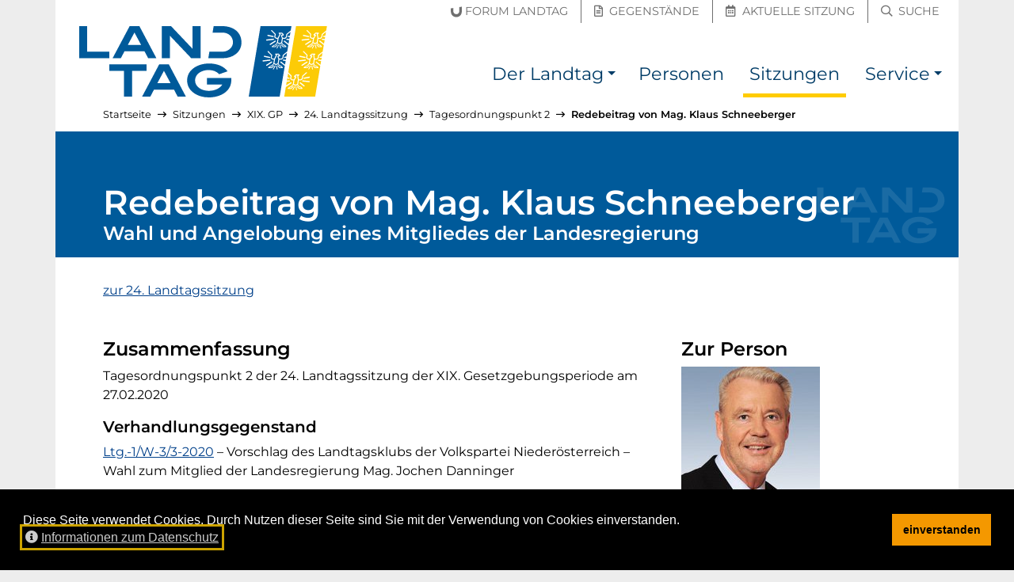

--- FILE ---
content_type: text/html; charset=utf-8
request_url: https://noel.kavedo.com/getinfo.php
body_size: 336
content:
[{"streaming_urls":{"180p":"\/\/vie-media-1.kavedo.com\/noel-vod\/mp4:27_02_2020_180p.mp4\/playlist.m3u8?wowzaplaystart=3691000&wowzaplayduration=627000","360p":"\/\/vie-media-1.kavedo.com\/noel-vod\/mp4:27_02_2020_360p.mp4\/playlist.m3u8?wowzaplaystart=3691000&wowzaplayduration=627000","720p":"\/\/vie-media-1.kavedo.com\/noel-vod\/mp4:27_02_2020_360p.mp4\/playlist.m3u8?wowzaplaystart=3691000&wowzaplayduration=627000"},"text":"KO Mag. Schneeberger - \u00d6VP","link":["http:\/\/www.landtag-noe.at\/personen-ausschuesse\/aktuelle-abgeordnete-ausschuesse\/detailansicht\/abgeordneter\/Klaus-Schneeberger\/NTU=\/A"],"start_sec":"3691","stop_sec":"4318"}]

--- FILE ---
content_type: application/javascript
request_url: https://noe-landtag.gv.at/_assets/6e0fc3b9af9e707a24cea31c2990820f/JavaScript/videoCustom.js?1750174562
body_size: 3135
content:
$(function () {
  /**
   * Load video stream from kavedos.
   *
   * Example HTML:
   * <div class="video-player"
   *      data-kavedos-container
   *      data-kavedos-video="18_03_2021"
   *      data-kavedos-position="2">
   * </div>
   */
  let kavedos_video_container = $('[data-kavedos-container]');
  if(kavedos_video_container) {
    // Walk through all video containers.
    kavedos_video_container.each(function (index) {
      let current_container = $(this);
      let video_id = current_container.data('kavedos-video');
      let video_position = current_container.data('kavedos-position');
      let video_poster = current_container.data('kavedos-poster');

      if(video_id !== '' && video_position !== '') {
        // Get Video by date and position.
        var videoRequest = $.post(
          "https://noel.kavedo.com/getinfo.php",
          {
            date: video_id,
            id: video_position
          },
          function (data) {
            // Success: Get Video URL.
            let videoData = JSON.parse(data)
            if (!$.isEmptyObject(videoData)) {

              let video_url_low = videoData[0]['streaming_urls']['180p'];
              let video_url_medium = videoData[0]['streaming_urls']['360p'];
              let video_url_high = videoData[0]['streaming_urls']['720p'];
              let poster = video_poster;

              if (video_url_high || video_url_medium || video_url_low) {
                // Create and add video element.
                let video_markup =
                  '<div class="d-flex justify-content-end">' +
                    '<label for="videoquality">Videoqualität' +
                      '<select id="videoquality" name="videoquality" size="1" class="select-videoquality ml-1">';
                if (video_url_low) { video_markup += '<option value="2">niedrig</option>'; }
                if (video_url_medium) { video_markup += '<option value="1">mittel</option>'; }
                if (video_url_high) { video_markup += '<option value="0" selected>hoch</option>'; }
                video_markup +=
                      '</select>' +
                    '</label>' +
                  '</div>'
                video_markup +=
                  '<video id="meeting-video-' + video_id + '-' + video_position + '" ' +
                          'class="video-js" ' +
                          'controls ' +
                          'preload="auto" ' +
                          'width="100%" ' +
                          'poster="' + poster + '" ' +
                          'language="de" >' +
                    '<p class="vjs-no-js">' +
                      '<div class="no-js">Bitte aktivieren Sie JavaScript in Ihrem Browser.</div>' +
                    '</p>' +
                  '</video>';
                current_container.html(video_markup);

                let options = {
                  disablePictureInPicture: true,
                  controlBar: {
                    pictureInPictureToggle: false
                  },
                  liveui: true,
                  liveTracker: true,
                  html5: {
                    vhs: {
                      overrideNative: true
                    },
                    nativeAudioTracks: false,
                    nativeVideoTracks: false
                  }
                };

                // Call videojs for current container.
                player = videojs('meeting-video-' + video_id + '-' + video_position, options);

                // Create Playlist for bitrates.
                player.playlist([{
                  sources: [{
                    src: video_url_high,
                    type: 'application/x-mpegurl'
                  }],
                  poster: poster
                }, {
                  sources: [{
                    src: video_url_medium,
                    type: 'application/x-mpegurl'
                  }],
                  poster: poster
                }, {
                  sources: [{
                    src: video_url_low,
                    type: 'application/x-mpegurl'
                  }],
                  poster: poster
                }]);

                // DON'T play through the playlist automatically.
                player.playlist.autoadvance();

                // Select on change event
                $('#videoquality').on('change', function(e){
                  player.playlist.currentItem(parseInt(e.target.value));
                });
              }
            } else {
              // Video_id and/or video_position are wrong.
              console.error('Illegal id or position.')
              showErrorMessage(kavedos_video_container);
            }
          }
        );
        videoRequest.fail(function (data) {
          // Request failed.
          console.error('Request failed.')
          showErrorMessage(kavedos_video_container);
        });
      } else {
        // Video_id and/or video_position are missing.
        console.error('Id or position missing.')
        showErrorMessage(kavedos_video_container);
      }
    });
  }

  function showErrorMessage(container) {
    container.html('Das Video konnte leider nicht geladen werden.');
  }

  videojs.addLanguage('de', {
    "Play": "Wiedergabe",
    "Pause": "Pause",
    "Replay": "Erneut abspielen",
    "Current Time": "Aktueller Zeitpunkt",
    "Duration": "Dauer",
    "Remaining Time": "Verbleibende Zeit",
    "Stream Type": "Streamtyp",
    "LIVE": "LIVE",
    "Loaded": "Geladen",
    "Progress": "Status",
    "Fullscreen": "Vollbild",
    "Non-Fullscreen": "Vollbildmodus beenden",
    "Mute": "Ton aus",
    "Unmute": "Ton ein",
    "Playback Rate": "Wiedergabegeschwindigkeit",
    "Subtitles": "Untertitel",
    "subtitles off": "Untertitel aus",
    "Captions": "Untertitel",
    "captions off": "Untertitel aus",
    "Chapters": "Kapitel",
    "You aborted the media playback": "Sie haben die Videowiedergabe abgebrochen.",
    "A network error caused the media download to fail part-way.": "Der Videodownload ist aufgrund eines Netzwerkfehlers fehlgeschlagen.",
    "The media could not be loaded, either because the server or network failed or because the format is not supported.": "Das Video konnte nicht geladen werden, da entweder ein Server- oder Netzwerkfehler auftrat oder das Format nicht unterstützt wird.",
    "The media playback was aborted due to a corruption problem or because the media used features your browser did not support.": "Die Videowiedergabe wurde entweder wegen eines Problems mit einem beschädigten Video oder wegen verwendeten Funktionen, die vom Browser nicht unterstützt werden, abgebrochen.",
    "No compatible source was found for this media.": "Für dieses Video wurde keine kompatible Quelle gefunden.",
    "Play Video": "Video abspielen",
    "Close": "Schließen",
    "Modal Window": "Modales Fenster",
    "This is a modal window": "Dies ist ein modales Fenster",
    "This modal can be closed by pressing the Escape key or activating the close button.": "Durch Drücken der Esc-Taste bzw. Betätigung der Schaltfläche \"Schließen\" wird dieses modale Fenster geschlossen.",
    ", opens captions settings dialog": ", öffnet Einstellungen für Untertitel",
    ", opens subtitles settings dialog": ", öffnet Einstellungen für Untertitel",
    ", selected": ", ausgewählt",
    "captions settings": "Untertiteleinstellungen",
    "subtitles settings": "Untertiteleinstellungen",
    "descriptions settings": "Einstellungen für Beschreibungen",
    "Close Modal Dialog": "Modales Fenster schließen",
    "Descriptions": "Beschreibungen",
    "descriptions off": "Beschreibungen aus",
    "The media is encrypted and we do not have the keys to decrypt it.": "Die Entschlüsselungsschlüssel für den verschlüsselten Medieninhalt sind nicht verfügbar.",
    ", opens descriptions settings dialog": ", öffnet Einstellungen für Beschreibungen",
    "Audio Track": "Tonspur",
    "Text": "Schrift",
    "White": "Weiß",
    "Black": "Schwarz",
    "Red": "Rot",
    "Green": "Grün",
    "Blue": "Blau",
    "Yellow": "Gelb",
    "Magenta": "Magenta",
    "Cyan": "Türkis",
    "Background": "Hintergrund",
    "Window": "Fenster",
    "Transparent": "Durchsichtig",
    "Semi-Transparent": "Halbdurchsichtig",
    "Opaque": "Undurchsichtig",
    "Font Size": "Schriftgröße",
    "Text Edge Style": "Textkantenstil",
    "None": "Kein",
    "Raised": "Erhoben",
    "Depressed": "Gedrückt",
    "Uniform": "Uniform",
    "Dropshadow": "Schlagschatten",
    "Font Family": "Schriftfamilie",
    "Proportional Sans-Serif": "Proportionale Sans-Serif",
    "Monospace Sans-Serif": "Monospace Sans-Serif",
    "Proportional Serif": "Proportionale Serif",
    "Monospace Serif": "Monospace Serif",
    "Casual": "Zwanglos",
    "Script": "Schreibschrift",
    "Small Caps": "Small-Caps",
    "Reset": "Zurücksetzen",
    "restore all settings to the default values": "Alle Einstellungen auf die Standardwerte zurücksetzen",
    "Done": "Fertig",
    "Caption Settings Dialog": "Einstellungsdialog für Untertitel",
    "Beginning of dialog window. Escape will cancel and close the window.": "Anfang des Dialogfensters. Esc bricht ab und schließt das Fenster.",
    "End of dialog window.": "Ende des Dialogfensters.",
    "Audio Player": "Audio-Player",
    "Video Player": "Video-Player",
    "Progress Bar": "Forschrittsbalken",
    "progress bar timing: currentTime={1} duration={2}": "{1} von {2}",
    "Volume Level": "Lautstärke",
    "{1} is loading.": "{1} wird geladen.",
    "Seek to live, currently behind live": "Zur Live-Übertragung wechseln. Aktuell wird es nicht live abgespielt.",
    "Seek to live, currently playing live": "Zur Live-Übertragung wechseln. Es wird aktuell live abgespielt.",
    "Exit Picture-in-Picture": "Bild-im-Bild-Modus beenden",
    "Picture-in-Picture": "Bild-im-Bild-Modus"
  });
});
